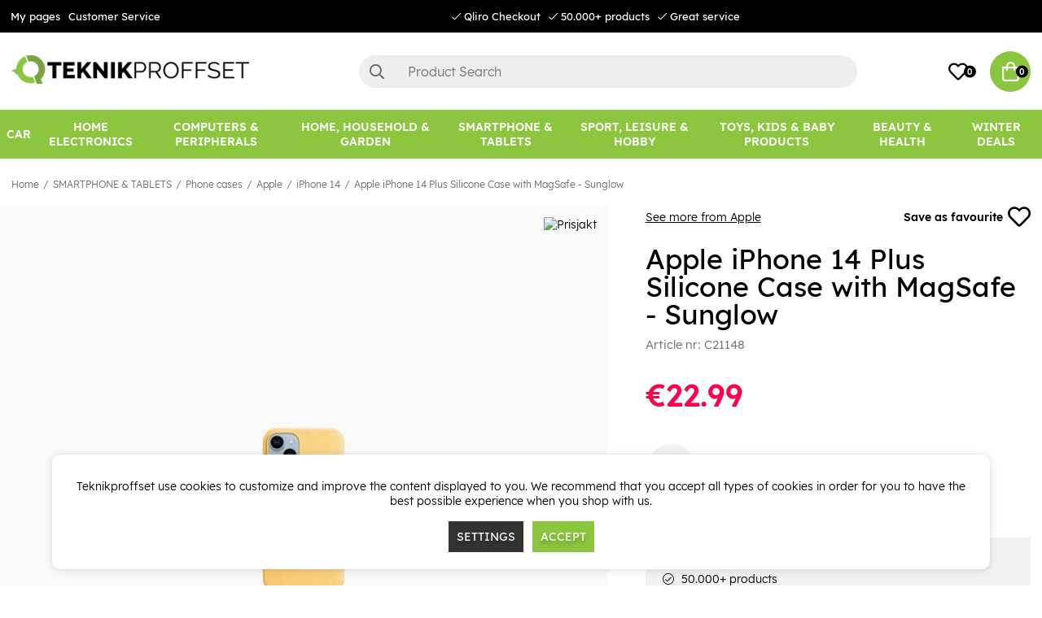

--- FILE ---
content_type: text/css; charset=utf-8
request_url: https://www.teknikproffset.eu/themes/master/design/css/air_menu_footer.css?104
body_size: 3366
content:
/* FOOTER menu */
.footer .menu li a, .footer .footer-mypages-container > a {
	padding: 5px 0;
	margin: 0;
	line-height: 20px;
}
.footer li.lowercase a {text-transform: lowercase;}
.footer li.lowercase a::first-letter {text-transform: uppercase;}
.footer .footer-mypages-container > a {text-transform: none; font-weight: 500; font-size: 14px;}
.footer .menu li a:hover, .footer-mypages-container > a:hover {text-decoration: underline;}
.footer b, .footer strong {line-height: 30px;}

@media only screen and (min-width: 1250px) { 
    /* Child ul links */
	.child-ul > li {padding: 0.5rem;}

    .menu ul li ul li {
		width: 100%
	}

	.menu ul li ul li a {
		padding: 0
	}

    .menu>div>ul>li>ul {
		position: absolute;
		background: var(--base-background4);
		color:var(--base-color4);
		width: calc(100% - 2em);
		left: 1rem;
		z-index: 7;
		padding: 1rem;
	}

	.main-menu-wrap>ul>li>ul>li {
		/* flex: 0 1 20%; */
		display: grid;
		grid-template-columns: 1fr 3fr;
		text-align: left;
		height: 100%;
		padding: 0;
		background: #f7f7f7;
	}

	.child-ul .container-right {
		background-color: #f6f6f6;
		color: #000;
		/*display: flex;
		flex-direction: column;
		justify-content: space-between;
		align-items: center;*/
		display: grid;
		grid-template-columns: 1fr;
		grid-template-rows: 1fr;
	}
	.child-ul .container-right.banner-active {grid-template-rows: 30% 1fr; gap: var(--gutter);}
	.nav-produkter {padding: 0 1rem;}
	.container-right:not(.banner-active) .nav-produkter {padding-top: 15px;}
	.nav-produkter .nav-produkter-heading {font-weight: 600; font-size: 1.3em; margin-top: 10px;}
	.banneryta a, .banneryta img {width: 100%;}
	.banneryta img {object-fit: cover; object-position: center;}

    .main-menu-wrap>ul>li>ul>li>a {
		font-size: 0.9rem;
		font-weight: 300;
		width: 100%;
	}
	.main-menu-wrap>ul>li>ul>li>a i {
		position: absolute;
		right: 1rem;
		color: #939393;
		cursor: pointer;
	}

	.main-menu-wrap>ul>li>ul>li>ul {
		display: block;
		margin-bottom: calc(var(--gutter, 1em)/2);
		border-right: 2px solid #eeeeee;
		position: relative;
		background: #fff;
		transform: translateZ(0);
	}

    .main-menu-wrap .level-2-container li:not(.active-category):hover, .main-menu-wrap .level-2-container li.expand {
		background-color: var(--base-color5);
		color: #000;
	}
	.main-menu-wrap li.level3:not(.active-category):hover, .main-menu-wrap li.level3.expand, .main-menu-wrap li.level4:not(.active-category):hover, .main-menu-wrap li.level4.expand {background-color: var(--base-color6);}
	.main-menu-wrap .level-2-container li:hover > a > i, .main-menu-wrap .level-2-container li.expand > a > i, .active-category .active-category-link:hover i, .banner-cta:hover i, .main-menu-wrap .level-2-container li:hover > span > i {
		transform: translateX(10px);
		color: var(--theme-background4);
	}
	.navWrapper::-webkit-scrollbar {display: none;}
	ul.child-ul li {padding: 0.5rem 1rem;}
	.navWrapper > li a, .navWrapper > li.level2 > span {
		position: relative;
		width: 100%;
		color: #000;
		display: inline-block;
	}
	.navWrapper > li a i, .navWrapper > li span i {
		position: absolute;
		right: 0px;
		color: #ababab;
		cursor: pointer;
		font-size: 1.1rem;
		font-weight: 400;
		transition: transform 100ms ease-in;
	}

	.main-menu-wrap>ul>li>ul>li>ul>li {
		font-size: 1rem;
	}

	.main-menu-wrap>ul>li>ul>li>ul>li>a, .main-menu-wrap>ul>li>ul>li>ul>li>span {
		font-weight: 400;
		font-size: 1rem;
	}

    .main-menu-wrap>ul>li.expand>ul {
		display: -webkit-box;
		display: -moz-box;
		display: -ms-flexbox;
		display: -webkit-flex;
		display: flex;
		flex-direction: column;
		position: absolute;
		left: 0;
		right: 0;
		top: 100%;
		background: var(--base-background1);
		margin-top:0;
		width: 100%;
		box-shadow:var(--box-shadow2);
		z-index: 2;
		height: 750px;
		max-height: 65vh;
		overflow-y: auto;
		overflow-x: hidden;
	}

	.child-ul::-webkit-scrollbar {display: none;}

	/* scrollMenu */ 

	.scrollMenu {
		position: relative;
	}
	.main-menu-wrap>ul>li.scrollMenu:hover>ul {
		width: 200px;
	}
	.main-menu-wrap>ul>li.scrollMenu:hover>ul li {
		flex:100%;
	}
	.main-menu-wrap>ul>li.scrollMenu>ul > li > a {font-weight: normal;}

	.main-menu-wrap .active-category > span {width: 50%;}
	.child-ul > li > ul.navWrapper > .active-category:hover {background-color: #FFF;}
	.main-menu-wrap .active-category .active-category-link:hover {filter: brightness(1.02);}

	.banner-cta:hover i {color: var(--cta-color2);}
	.banner-cta i { transition: transform 100ms ease-in; font-weight: 600;}

	.child-ul.level3, .child-ul.level4 {
		position: fixed;
		display: none;
		left: calc(100% + 2px);
		top: 0;
		width: 100%;
		height: 100%;
		border-right: 2px solid #eeeeee;
		background-color: #f7f7f7;
		overflow-y: auto;
	}
	.child-ul.level4 {border-right: none; width: calc(200% + 10px); left: calc(200% + 2px);}
	.child-ul.level4 .active-category-link {width: 50%; margin-left: auto;}
	.sub-active .container-right {display: none;}
	.sub-active .level2.expand > .child-ul,
	.sub-active .level2.expand > .child-ul > li > .navWrapper,
	.sub-active .level3.expand > .child-ul
	{
		display: block;
	}
	.main-menu.menu ul li .go-back {display: none;}

}


/*----------------------------------------------------------------------------------*/

@media only screen and (max-width: 1250px) {

	body.modal-open-left-xs .header, body.modal-open-left-xs .above-header {filter: brightness(0.5);}
	.menu .wrap {
		height: 100%;
	}

	.mobilenav-icon.stang:after {
		content: "\f00d"
	}

	.main-menu-wrap {
		padding: 0 0 1rem 0;
		position: relative;
		border-bottom: 1px solid var(--border-color1);
	}

	.main-menu.menu nav {
		position: relative;
	}

	.main-menu.menu ul,
	.main-menu.menu li {
		width: 100%;
	}

	.main-menu.menu ul li {
		position: relative;
	}

	.main-menu.menu ul li.orphan a, li.level3.active a {
		text-decoration: underline;
		background:var(--base-background2);
		color:var(--base-color2);
	}

	.main-menu.menu ul li a:not(.promotion-info),
	.main-menu.menu ul li span:not(.banner-cta):not(.go-back), 
	#mobile-links a {
		padding: calc(var(--gutter, 1em)*0.75) var(--gutter, 1em);
		display: inline-block;
		width: 100%;
		cursor: pointer;
	}
	.menu .lang-toggle li.lang > a {display: flex !important; padding: 5px 0 !important;}
	#mobile-links a {color: #575757;}
	.active-category-link {display: flex !important;}
	.main-menu.menu ul li a::first-letter, .main-menu.menu ul li span::first-letter {text-transform: uppercase;}

	.main-menu.menu ul li i {
		position: absolute;
		right: 1.2em;
		color: #ababab;
		cursor: pointer;
		font-size: 1.1em;
		font-weight: 400;
		transition: transform 100ms ease-in;
	}

	/*.main-menu.menu ul li i:after {
		font-family: "Font Awesome 5 Pro";
		content: "\f054";
		font-style: normal;
	}*/

	.main-menu.menu ul li.active>i:after {
		content: "\f060";
		padding-right: 0.3rem;
	}

	.main-menu.menu ul li.active>i {
		width: 100%;
		background-color:transparent;
		text-align: right;
	}

	.main-menu.menu ul li:not(.level3):not(.orphan):not(.final).active {
		position: absolute;
		top: 0;
		left: 0;
		z-index: 10;
		width: 100%;
		height: calc(100vh - 2.5em - 2px); /* fallback */
		height: calc(100vh - (var(--gutter)*2.5) - 2px);
		overflow: hidden;
		overflow-y: auto;
	}

	.main-menu.menu ul li.active {
		background: var(--base-background1);
	}

	.main-menu.menu ul>li.active>ul,
	.main-menu.menu ul>li>ul>li.active>ul {
		display: block;
	}

	/* CUSTOM  */
	nav.menu.canvas-left-module-xs {width: 90%;}
	.level1.expand > .child-ul, .level2.expand > .child-ul, .level3.expand > .child-ul,
	.level1.active > .child-ul, .level2.active > .child-ul, .level3.active > .child-ul {
		position: fixed;
		top: 0;
		bottom: 0;
		width: 100%;
		display: -webkit-box;
		display: -moz-box;
		display: -ms-flexbox;
		display: -webkit-flex;
		display: flex;
		flex-direction: column;
		background: var(--base-background1);
		z-index: 2;
		overflow-y: auto;
	}
	.main-menu-wrap>ul>li>ul>li>ul {
		display: block;
		margin-bottom: calc(var(--gutter, 1em)/2);
		position: relative;
	}
	.nav-produkter {display: none;}
	.banner-cta i {position: initial !important; color: #fff !important;}
	.main-menu.menu ul li .go-back {width: auto; cursor: pointer;}
	.main-menu.menu ul li .go-back::before {position: initial; font-size: 2em; cursor: pointer; content: "\f060"; font-family: 'Font Awesome 5 Pro'; color: #ababab;}
	.main-menu-wrap .active-category .active-category-heading, .main-menu.menu ul li .go-back, .main-menu-wrap .active-category .active-category-heading + span {padding: 0 var(--gutter, 1em) !important;}
	li.level1 > a > i {pointer-events: none;}
	.banneryta img {
		padding: calc(var(--gutter, 1em)*0.75) var(--gutter, 1em);
	}
	.banneryta .banner-cta {display: none;}
	.main-menu-wrap li.level1 > span, .main-menu-wrap li.level1 > a {text-transform: lowercase;}
}



/* BRANDPAGE 

.Varum_Grupperad {
	padding: 2em 0;
	box-sizing: border-box;
	display: -ms-flexbox;
	display: -webkit-box;
	display: flex;
	-ms-flex: 0 1 auto;
	-webkit-box-flex: 0;
	flex: 0 1 auto;
	-ms-flex-direction: row;
	-webkit-box-orient: horizontal;
	-webkit-box-direction: normal;
	flex-direction: row;
	-ms-flex-wrap: wrap;
	flex-wrap: wrap;
	margin-right: -1rem;
	margin-left: -1rem;
}

.Varum_Grupperad>div {
	box-sizing: border-box;
	-ms-flex: 0 0 auto;
	-webkit-box-flex: 0;
	flex: 0 0 auto;
	padding-right: 1rem;
	padding-left: 1rem;
}

.Varum_Grupperad ul {
	list-style: none;
}

.Varum_Grupperad h2 {
	border-bottom:var(--border-std);
}

@media only screen and (max-width: 48em) {
	.Varum_Grupperad>div {
		-ms-flex-preferred-size: 50%;
		flex-basis: 50%;
		max-width: 50%;
	}
}

@media only screen and (min-width: 48em) {
	.Varum_Grupperad>div {
		-ms-flex-preferred-size: 25%;
		flex-basis: 25%;
		max-width: 25%;
	}
}
*/



/* HEADER UNPINNED DESKTOP  */
@media screen and (min-width: 1250px) {
	.header-unpinned .main-menu {
		position: fixed;
		width: 90%;
		max-width: 700px;
		height: 100%;
		text-align: left;
		top: 0;
		bottom: 0;
		left: 0;
    	-webkit-transform: translateY(-100%);
    	transform: translateY(-100%);
		z-index: 61;
		background: var(--base-background1);
		color: var(--base-color1);
		-webkit-overflow-scrolling: touch;
		overflow-y: auto;
		-webkit-overflow-scrolling: touch;
		transition: none;
		-ms-overflow-style: -ms-autohiding-scrollbar;
	}

	.header-unpinned .main-menu .wrap {height: 100%; width: 100%; max-width: unset; margin: 0;}
	.header-unpinned .main-menu.menu .Close {display: block;}
	.header-unpinned .mobilenav-icon, .header-unpinned .close-header:not(.modal-header) {display: flex;}	
	.header-unpinned:not(.in_checkout) .logo {padding-left: 0;}	
	.modal-open-left-xs.header-unpinned #header {z-index: 61;}
	.header-unpinned #header {box-shadow: var(--main-box-shadow);}
	.header-unpinned .menu.main-menu::-webkit-scrollbar {display: none;}

	
	/* HEADER UNPINNED TRANSITIONS */

	.header-unpinned.unpin-left .main-menu {
		-webkit-transform: translate(-100%, 0);
		transform: translate(-100%, 0);
	}

	.header-unpinned.menu-hidden .main-menu {
		-webkit-transition: transform 0.5s ease 0.05s;
		transition: transform 0.5s ease 0.05s;
	}
	
	.header-unpinned.menu-hidden .main-menu.active {
		-webkit-transform: translateX(0);
		transform: translateX(0);
	}

	/* body:not(.header-unpinned):not(.menu-hidden) .main-menu {transition: none;} */

	/*body.modal-open-left-xs.header-unpinned .header, body.modal-open-left-xs.header-unpinned .above-header {filter: brightness(0.5);}*/
	.header-unpinned .menu .wrap {
		height: 100%;
	}

	.header-unpinned .mobilenav-icon.stang:after {
		content: "\f00d"
	}

	.header-unpinned .main-menu-wrap {
		padding: 0 0 1rem 0;
		position: relative;
		border-bottom: 1px solid var(--border-color1);
	}

	.header-unpinned .main-menu.menu nav {
		position: relative;
	}

	.header-unpinned .main-menu.menu ul,
	.header-unpinned .main-menu.menu li {
		width: 100%;
	}

	.header-unpinned .main-menu.menu ul li {
		position: relative;
	}
	.header-unpinned .main-menu.menu ul li.level1 {
		padding: 0;
	}

	.header-unpinned .main-menu.menu ul li:not(.active-category):hover {background-color: inherit; color: inherit;}
	.header-unpinned .main-menu-wrap .level-2-container li:hover > span > i {color: var(--theme-background4);}

	.header-unpinned .main-menu.menu ul li.orphan a, .header-unpinned .level3.active a {
		text-decoration: underline;
		background:var(--base-background2);
		color:var(--base-color2);
	}

	.header-unpinned .main-menu-wrap > ul {display: inline-block;}
	.header-unpinned .main-menu.menu ul li:not(.lang) a,
	.header-unpinned .main-menu.menu ul li span:not(.banner-cta):not(.go-back), 
	.header-unpinned #mobile-links a, 
	.header-unpinned .main-menu.menu ul li:not(.lang) span:not(.banner-cta) {
		padding: calc(var(--gutter, 1em)*0.75) var(--gutter, 1em);
		display: inline-block;
		width: 100%;
		color: var(--base-color1);
		font-weight: 400;
	}
	.header-unpinned .main-menu-wrap>ul>li.expand>ul {height: 100%;}
	.header-unpinned .lang-toggle ul li.lang span {text-transform: none !important;}
	.header-unpinned .active-category-heading {font-weight: 600 !important;}
	.header-unpinned #mobile-links a {color: #575757; text-transform: none;}
	.header-unpinned .main-menu.menu ul li a::first-letter, .header-unpinned .main-menu.menu ul li span::first-letter {text-transform: uppercase;}

	.header-unpinned .main-menu.menu ul li i {
		position: absolute;
		right: 1.2em;
		color: #ababab;
		cursor: pointer;
		font-size: 1.1em;
		font-weight: 400;
		transition: transform 100ms ease-in;
	}

	.header-unpinned .main-menu.menu ul li.active>i:after {
		content: "\f060";
		padding-right: 0.3rem;
	}

	.header-unpinned .main-menu.menu ul li.active>i {
		width: 100%;
		background-color:transparent;
		text-align: right;
	}

	.header-unpinned .main-menu.menu ul li:not(.level3):not(.orphan):not(.final).active {
		position: absolute;
		top: 0;
		left: 0;
		z-index: 10;
		width: 100%;
		height: 100vh;
		overflow: hidden;
		overflow-y: auto;
	}

	.header-unpinned .main-menu.menu ul li.active {
		background: var(--base-background1);
	}

	.header-unpinned .main-menu.menu ul>li.active>ul,
	.header-unpinned .main-menu.menu ul>li>ul>li.active>ul {
		display: block;
	}

	/* CUSTOM  */
	.header-unpinned nav.menu.canvas-left-module-xs {width: 90%;}
	.header-unpinned .level1.expand > .child-ul, .header-unpinned .level2.expand > .child-ul, .header-unpinned .level3.expand > .child-ul,
	.header-unpinned .level1.active > .child-ul, .header-unpinned .level2.active > .child-ul, .header-unpinned .level3.active > .child-ul {
		position: fixed;
		top: 0;
		bottom: 0;
		left: 0;
		width: 100%;
		display: -webkit-box;
		display: -moz-box;
		display: -ms-flexbox;
		display: -webkit-flex;
		display: flex;
		flex-direction: column;
		background: var(--base-background1);
		z-index: 2;
		overflow-y: auto;
		height: 100vh;
	}
	.header-unpinned .child-ul .container-right.banner-active {grid-template-rows: 1fr;}
	.header-unpinned .main-menu.menu ul li.level-2-container {display: block; background-color: #fff;}
	.header-unpinned li.level1 > a, .header-unpinned li.level1 > span {font-size: 1rem; text-transform: lowercase !important;}
	.header-unpinned .main-menu-wrap>ul>li.expand>ul {box-shadow: none;}
	.header-unpinned li.level2, .header-unpinned li.level3, .header-unpinned li.level4 {padding: 0;}
	.header-unpinned .main-menu-wrap>ul>li>ul>li>ul {
		display: block;
		margin-bottom: calc(var(--gutter, 1em)/2);
		position: relative;
		transform: none;
	}
	.header-unpinned .nav-produkter {display: none;}
	.header-unpinned .banner-cta i {position: initial !important; color: #fff !important;}
	.header-unpinned .active-category {padding-left: 0; padding-right: 0;}
	.header-unpinned .main-menu.menu ul li .go-back {width: auto; display: block; cursor: pointer;}
	.header-unpinned .main-menu.menu ul li .go-back::before {position: initial; font-size: 1.5em; cursor: pointer; color: #ababab; content: "\f060"; font-family: 'Font Awesome 5 Pro'}
	.header-unpinned .main-menu-wrap .active-category .active-category-heading, .header-unpinned .main-menu.menu ul li .go-back, .header-unpinned .main-menu-wrap .active-category .active-category-heading + span {padding: 0 var(--gutter, 1em) !important;}
	.header-unpinned li.level1 > a {font-size: 1rem;}
	.header-unpinned li.level1 > a > i {pointer-events: none;}
	.header-unpinned li.level1:hover > a > i, .header-unpinned li.level1:hover > span > i, .header-unpinned li.level2:hover > a > i, .header-unpinned li.level3:hover > a > i {transform: translateX(10px); color: var(--theme-background4) !important;}
}

@media screen and (max-width: 600px) { 
	.main-menu-wrap .active-category {font-size: 1em;}
	.main-menu-wrap .active-category .active-category-heading {font-size: 1em;}
	.main-menu.menu ul li .go-back::before {font-size: 1.5em;}
	.main-menu-wrap .active-category .active-category-link {padding: 7px 3px;}
}
@media screen and (max-width: 400px) {
	.main-menu-wrap .active-category .active-category-heading {margin: 0; padding: 0 !important;}
	.main-menu-wrap .active-category .active-category-link {margin: 5px auto 0 auto;}
}

@media (max-width: 1250px) {
	#header .main-menu-wrap li.level1[data-artgrp="150723"] {
		color: var(--base-color1)!important;
    }
	
    #header .main-menu-wrap li.level1[data-artgrp="150723"] > span {
        color: #FFFFFF!important;
    }
}